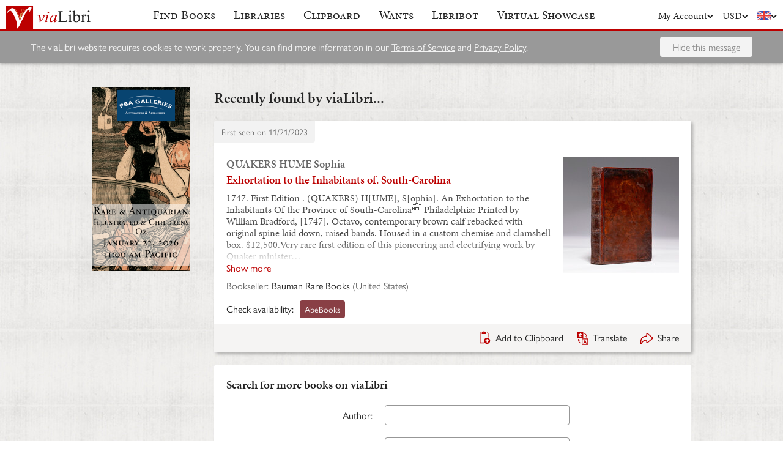

--- FILE ---
content_type: text/html; charset=UTF-8
request_url: https://www.vialibri.net/years/books/601299013/1747-quakers-hume-sophia-exhortation-to-the-inhabitants-of-south
body_size: 6103
content:
<!doctype html>
<html lang="en">
  <head>
    <meta charset="utf-8">
    <meta name="viewport" content="width=device-width, initial-scale=1, shrink-to-fit=no">
    <meta name="referrer" content="origin" /><!-- Fallback for Edge & Safari -->
    <meta name="referrer" content="origin-when-cross-origin"/>

          <title>Exhortation to the Inhabitants of. South-Carolina - viaLibri</title>
    
    <script type="text/javascript">
      window.addEventListener('unhandledrejection', function(event) {
        if (
          event.reason &&
          event.reason.message &&
          !!event.reason.message.match(
            new RegExp(
              [
                /**
                 * JS import failure messages
                 */
                'Failed to fetch dynamically imported module', // Chrome
                'Importing a module script failed', // Safari
                'error loading dynamically imported module', // Firefox

                /**
                 * CSS import failure messages
                 */
                'Unable to preload CSS' // Chrome + Safari + Firefox
              ].join('|')
            )
          )
        ) {
          var url = new URL(window.location.href);
          var refreshAttempt = Number(url.searchParams.get('refresh_attempt') || 0);
          if (refreshAttempt < 3) {
            url.searchParams.set('refresh_attempt', refreshAttempt + 1);
            window.location.assign(url + '');
          }
        }
      });
    </script>

    <link rel="stylesheet" href="https://use.typekit.net/uhb5ktv.css">
    <link rel="preload" as="style" href="https://cdn.vialibri.net/static/assets/index-DWiP9_4Q.css" /><link rel="stylesheet" href="https://cdn.vialibri.net/static/assets/index-DWiP9_4Q.css" />        <link rel="modulepreload" href="https://cdn.vialibri.net/static/assets/index-B5KLZOGQ.js" /><script type="module" src="https://cdn.vialibri.net/static/assets/index-B5KLZOGQ.js"></script>
    
    
    
          <script type="module">import.meta.url;import("_").catch(()=>1);(async function*(){})().next();if(location.protocol!="file:"){window.__vite_is_modern_browser=true}</script>
      <script type="module">!function(){if(window.__vite_is_modern_browser)return;console.warn("vite: loading legacy chunks, syntax error above and the same error below should be ignored");var e=document.getElementById("vite-legacy-polyfill"),n=document.createElement("script");n.src=e.src,n.onload=function(){System.import(document.getElementById('vite-legacy-entry').getAttribute('data-src'))},document.body.appendChild(n)}();</script>
    
    <link rel="preconnect" href="https://www.google-analytics.com">
    <link rel="preconnect" href="https://p.typekit.net">

    <link rel="preload" href="https://cdn.vialibri.net/img/chevron-down.svg" as="image">
    <link rel="preload" href="https://cdn.vialibri.net/img/flag-en.svg" as="image">
    <link rel="preload" href="https://cdn.vialibri.net/img/laid-paper.jpg" as="image">
    <link rel="preload" href="https://cdn.vialibri.net/img/logo-2.svg" as="image">

          <link rel="canonical" href="https://www.vialibri.net/years/books/601299013/1747-quakers-hume-sophia-exhortation-to-the-inhabitants-of-south" />
    
    <meta name="csrf-token" content="xoKRTqBr4xL2AJBLJtw8NLQLdc2g7f5ITTSkO3Gb">

    <meta property="og:site" content="viaLibri" />
    <meta property="twitter:site" content="@vialibri" />
    <meta property="og:title" content="Exhortation to the Inhabitants of. South-Carolina" />
    <meta property="og:url" content="https://www.vialibri.net/years/books/601299013/1747-quakers-hume-sophia-exhortation-to-the-inhabitants-of-south" />
                <meta property="og:type" content="website" />
      <meta property="og:description" content="viaLibri is the world's largest search engine for old, rare & second-hand books." />
          <meta property="og:image" content="https://cdn.vialibri.net/image-proxy?url=https%3A%2F%2Fpictures.abebooks.com%2Finventory%2F31636175872.jpg&amp;s=1.8b9f38af321f7234&amp;size=1600x1200"/>    
          <script async src="https://www.googletagmanager.com/gtag/js?id=UA-455599-1"></script>
      <script>
        window.dataLayer = window.dataLayer || [];
        function gtag(){dataLayer.push(arguments);}
        gtag('js', new Date());

        gtag('config', 'UA-455599-1', { 'anonymize_ip': true });
        gtag('config', 'G-0MKTM5Q9MX');
      </script>
    
    <meta name="google-site-verification" content="3azv9kh8yH_SstgXjQIJLzmLbSGB15CBrrBigkn6gTk" />
    <meta name="verify-v1" content="yghc3mESJ5041Y9/aJCY96zAuP9ZTMT90H62UIJ18Ac=" />

    <link rel="search" type="application/opensearchdescription+xml" title="viaLibri - Keyword" href="https://www.vialibri.net/opensearch-plugins/keyword.xml"/>
    <link rel="search" type="application/opensearchdescription+xml" title="viaLibri - Author" href="https://www.vialibri.net/opensearch-plugins/author.xml"/>
    <link rel="search" type="application/opensearchdescription+xml" title="viaLibri - Title" href="https://www.vialibri.net/opensearch-plugins/title.xml"/>

    <link rel="apple-touch-icon" sizes="180x180" href="https://cdn.vialibri.net/apple-touch-icon.png?v=2bB97gRl7w">
    <link rel="icon" type="image/png" sizes="32x32" href="https://cdn.vialibri.net/favicon-32x32.png?v=2bB97gRl7w">
    <link rel="icon" type="image/png" sizes="16x16" href="https://cdn.vialibri.net/favicon-16x16.png?v=2bB97gRl7w">
    <link rel="manifest" href="/site.webmanifest?v=2bB97gRl7w">
    <link rel="shortcut icon" href="https://cdn.vialibri.net/favicon.ico?v=2bB97gRl7w">

      <meta name="robots" content="index, follow" />
  </head>

  <body class="body--locale-en_US body--js-loading">
          <div class="react-component react-component--display-contents"
          data-component-index="2">
</div>

      <div class="page-body">
        
        <div class="column-container column-container--two-columns
   ">
                      <div class="column column--left">
                  <div class="pix-container pix-container--vertical pix-container--search-tower">
              <a class="pix pix--search-tower" href="/ads/1388/link?slot=search-tower" rel="nofollow noopener" target="_blank">
    <img
      src="https://cdn.vialibri.net/pictures/1388/image?c=57977"
              srcset="https://cdn.vialibri.net/pictures/1388/image?c=57977 1x, https://cdn.vialibri.net/pictures/1388/image?c=57977&amp;size=2x 2x"
            onerror="this.style.display='none'"
    />
  </a>
      </div>
              </div>
          
          <div class="main-content column column--center">
              <h2 class="page-title">Recently found by viaLibri...</h2>

  <div class="react-component "
          data-component-index="0">
</div>

  <div class="react-component "
          data-component-index="1">
</div>
          </div>

                  </div>
      </div>

      <div class="footer">
  <a href="/" class="footer__logo">
    <img src="https://cdn.vialibri.net/img/logo-2.svg" alt="viaLibri" />
  </a>
  <div class="footer__strapline">
    The world’s largest search engine for old, rare &amp; second-hand books.
  </div>

  <ul class="footer__menu">
    <li class="footer__menu-block">
      <h3>About viaLibri</h3>
      <ul>
        <li>
          <a href="/contact-us">Contact us</a>
        </li>
        <li>
          <a href="/harvest">List your books on viaLibri</a>
        </li>
        <li>
          <a href="/content/premium-services">Subscribing to viaLibri</a>
        </li>
        <li>
          <a href="/content/advertising-on-vialibri">Advertising with us</a>
        </li>
        <li>
          <a href="/catalogues/create">Listing your online catalogue</a>
        </li>
      </ul>
    </li>
    <li class="footer__menu-block">
      <h3>Account</h3>
      <ul>
                  <li>
            <a href="/account/login">Log in</a>
          </li>
          <li>
            <a href="/account/create">Register</a>
          </li>
          <li>
            <a href="/account/search-preferences">Search preferences</a>
          </li>
              </ul>
    </li>
    <li class="footer__menu-block">
      <h3>Searching</h3>
      <ul>
        <li>
          <a href="/?advanced-search=true">Advanced search</a>
        </li>
        <li>
          <a href="/library-search">Libraries search</a>
        </li>
        <li>
          <a href="/content/search-help">Search help</a>
        </li>
        <li>
          <a href="/content/how-libribot-works">How Libribot works</a>
        </li>
      </ul>
    </li>
    <li class="footer__menu-block">
      <h3>More</h3>
      <ul>
        <li>
          <a href="/years">570 years</a>
        </li>
        <li>
          <a href="/content/terms-of-service">Terms of service</a>
        </li>
        <li>
          <a href="/content/privacy">Privacy policy</a>
        </li>
      </ul>
    </li>

  </ul>

  <div class="footer__copyright">
    Copyright &copy; 2026 viaLibri&trade; Limited
  </div>
</div>
    
    <div id="popovers"></div>

        <script type="text/javascript">
      /** A hack for older libraries that require the global object defined by Webpack. */
      var global = global || window

      var vlConstants = {"PUBLIC_SEARCH_API_URL_ROOT":"https:\/\/search.vialibri.net\/","ENVIRONMENT":"production","RECAPTCHA_SITE_KEY":"6Lfe-6gZAAAAAPRKw_MK26XRv4tsqhpEr6JbakL0","USER_IS_LOGGED_IN":false,"SHOW_BETA_SEARCH_FEATURES":false,"SHOW_SUPERADMIN_COMPONENTS":false,"BOOKS_TABLE_IS_READ_ONLY":false,"CDN_URL_ROOT":"https:\/\/cdn.vialibri.net\/","EXHIBITORS_DASHBOARD_URL_ROOT":"https:\/\/www.vialibri.net\/exhibitors-dashboard\/","ADMIN_URL_ROOT":"https:\/\/www.vialibri.net\/admin\/"};
      var vlInitData = [{"id":"92d74c81-0ad0-4289-8fb7-3297ea220fdf","language":{"locale":"en_US"},"currency":{"code":"USD"},"user":null,"adminUser":null},{"currencies":[{"code":"AUD","symbol":"A$"},{"code":"CAD","symbol":"C$"},{"code":"CHF","symbol":"Fr"},{"code":"DKK","symbol":"kr"},{"code":"EUR","symbol":"\u20ac"},{"code":"GBP","symbol":"\u00a3"},{"code":"HKD","symbol":"HK$"},{"code":"JPY","symbol":"\u00a5"},{"code":"NOK","symbol":"kr"},{"code":"NZD","symbol":"NZ$"},{"code":"PLN","symbol":"z\u0142"},{"code":"SEK","symbol":"kr"},{"code":"USD","symbol":"$"},{"code":"ZAR","symbol":"R"}],"deploymentCommit":"ef79624029fdb83030ec9cc1bd650172a0295d41","logErrors":true,"sentryEnvironment":"production"},{},[{"name":"PageOfBooksFromProps","props":{"data":{"emptyMessage":"No books found.","indexOfFirstUnsortableResult":null,"displayCurrency":{"code":"USD","symbol":"$"},"selectionContext":null,"itemsCanBeDeleted":false,"paginatorInfo":{"count":1,"currentPage":1,"lastPage":1,"firstItem":1,"lastItem":1,"hasMorePages":false,"perPage":25,"total":1},"supportsSorting":false,"data":[{"id":601299013,"idType":"archive-item","listingType":"used","bookId":601299013,"author":"QUAKERS HUME Sophia","title":"Exhortation to the Inhabitants of. South-Carolina","images":[{"proxiedUrl":"\/image-proxy?url=https%3A%2F%2Fpictures.abebooks.com%2Finventory%2F31636175872.jpg&s=1.8b9f38af321f7234"}],"translationUrl":"https:\/\/translate.google.com\/translate?sl=auto&tl=en&js=n&prev=_t&ie=UTF-8&layout=2&eotf=1&u=https%3A%2F%2Fwww.vialibri.net%2Ftranslate%2Farchive-item%2F601299013","descriptionText":"1747.  First Edition . (QUAKERS) H[UME], S[ophia]. An Exhortation to the Inhabitants Of the Province of South-Carolina\u0085 Philadelphia: Printed by William Bradford, [1747]. Octavo, contemporary brown calf rebacked with original spine laid down, raised bands. Housed in a custom chemise and clamshell box. $12,500.Very rare first edition of this pioneering and electrifying work by Quaker minister Sophia Hume, famed across England and America for her eloquence, printed with the aid of Philadelphia Quakers and issued by the publishing house of William Bradford, who arrived in America with William Penn in 1682 and whose firm published Paine\u0092s Common Sense, scarce in contemporary calf.Sophia Hume, born in South Carolina, was the granddaughter of Mary Fisher, one of the first Quakers to preach in New England. Raised Anglican, Hume moved to England where she converted and joined the Society of Friends. \"\"Like many other women converted during the Great Awakening around 1740, she was accused of 'Delusion' and 'religious Madness.' But despite the disapproval of her children and former friends, she traveled extensively for more than 30 years, writing and preaching both in England and the colonies\"\" (Moynihan et al, Second to None: I). At that time Quaker \"\"women's participation in the ministry, traditionally a masculine prerogative, sprang from Quaker belief in both genders' capacity to be guided by the Holy Spirit in inspired preaching\u0085 Long before 19th-century women reformers pioneered in the secular realm, challenging social convention as females delivering public lectures, Quaker\u2026","descriptionIsTruncated":true,"dealer":{"id":1289,"name":"Bauman Rare Books","location":"United States"},"startDate":null,"endDate":null,"estimate":null,"createdAt":"2023-11-21T15:24:17.000000Z","clipboardItemId":null,"links":[{"id":682755062,"aggregatorName":"AbeBooks","aggregatorId":"A","siteId":"A","bookIdOnSite":"31636175872","dealerIdOnSite":"973346","url":"\/book-links\/682755062\/link?source=archive","price":null,"originalPrice":null,"inUserCurrency":null,"inOriginalCurrency":null}],"archiveUrl":"\/years\/books\/601299013\/1747-quakers-hume-sophia-exhortation-to-the-inhabitants-of-south","isNewMatch":false,"want":null,"showcase":null}],"ads":[]}}},{"name":"SimpleSearch","props":[]},{"name":"HeaderWrapper","props":{"selectedMenuItem":null,"librarySearchUrl":"\/library-search","matchCount":0,"notices":[],"showcase":{"slug":"december-2025","isLive":false},"loginQS":null,"registerQS":null}}]];
    </script>

    
    <link rel="modulepreload" href="https://cdn.vialibri.net/static/assets/PageOfBooksFromProps-CoRlJimE.js" />
<link rel="modulepreload" href="https://cdn.vialibri.net/static/assets/ToolTray-CweeQZ9i.js" />
<link rel="modulepreload" href="https://cdn.vialibri.net/static/assets/Pagination-DjyyPrcW.js" />
<link rel="modulepreload" href="https://cdn.vialibri.net/static/assets/cdnPath-C0vyiWxw.js" />
<link rel="modulepreload" href="https://cdn.vialibri.net/static/assets/formatClasses-DpWyXKV2.js" />
<link rel="modulepreload" href="https://cdn.vialibri.net/static/assets/range-BE65Y54a.js" />
<link rel="modulepreload" href="https://cdn.vialibri.net/static/assets/index-y8R9t-nw.js" />
<link rel="modulepreload" href="https://cdn.vialibri.net/static/assets/PageSpinner-Bu6k8Eua.js" />
<link rel="modulepreload" href="https://cdn.vialibri.net/static/assets/Spinner-CZ5VJQqn.js" />
<link rel="modulepreload" href="https://cdn.vialibri.net/static/assets/usePageLayout-BcFeWDXm.js" />
<link rel="modulepreload" href="https://cdn.vialibri.net/static/assets/Popover-cT3CK5x8.js" />
<link rel="modulepreload" href="https://cdn.vialibri.net/static/assets/noop-9gm6p58w.js" />
<link rel="modulepreload" href="https://cdn.vialibri.net/static/assets/BookShare-DwgDv_I8.js" />
<link rel="modulepreload" href="https://cdn.vialibri.net/static/assets/Input-CqL3202q.js" />
<link rel="modulepreload" href="https://cdn.vialibri.net/static/assets/FormLayoutContext-CBUTAil-.js" />
<link rel="modulepreload" href="https://cdn.vialibri.net/static/assets/FontAwesomeIcon-DZ0At6kj.js" />
<link rel="modulepreload" href="https://cdn.vialibri.net/static/assets/scrollToElement-CxAkHoWz.js" />
<link rel="modulepreload" href="https://cdn.vialibri.net/static/assets/totalOffsetTop-Dzl-bsh6.js" />
<link rel="modulepreload" href="https://cdn.vialibri.net/static/assets/throttle-BUYaQ10s.js" />
<link rel="modulepreload" href="https://cdn.vialibri.net/static/assets/useLocalStorage-DbdtQbQF.js" />
<link rel="modulepreload" href="https://cdn.vialibri.net/static/assets/groupBy-hZLJRyZo.js" />
<link rel="modulepreload" href="https://cdn.vialibri.net/static/assets/_createAggregator-BUb1OiOg.js" />
<link rel="modulepreload" href="https://cdn.vialibri.net/static/assets/Checkbox-iUf6-g4g.js" />
<link rel="modulepreload" href="https://cdn.vialibri.net/static/assets/BookList-BjjBe_pn.js" />
<link rel="modulepreload" href="https://cdn.vialibri.net/static/assets/ResizedImage-CQWK_-oP.js" />
<link rel="modulepreload" href="https://cdn.vialibri.net/static/assets/useDateDisplay-CdxLV3oW.js" />
<link rel="modulepreload" href="https://cdn.vialibri.net/static/assets/IconHint-D3OiroIA.js" />
<link rel="modulepreload" href="https://cdn.vialibri.net/static/assets/routeWith-CdPenlCO.js" />
<link rel="modulepreload" href="https://cdn.vialibri.net/static/assets/appRoutes-CD20XY5i.js" />
<link rel="modulepreload" href="https://cdn.vialibri.net/static/assets/useResizeListener-ZejAGBPG.js" />
<link rel="modulepreload" href="https://cdn.vialibri.net/static/assets/IconExternal-3EEOJ_qo.js" />
<link rel="modulepreload" href="https://cdn.vialibri.net/static/assets/useMutation-dPCahVbT.js" />
<link rel="modulepreload" href="https://cdn.vialibri.net/static/assets/index-BTQljrQ-.js" />
<link rel="modulepreload" href="https://cdn.vialibri.net/static/assets/WantInterstitial-DbEjiuAi.js" />
<link rel="modulepreload" href="https://cdn.vialibri.net/static/assets/FacetFormFields-BJ1A9GMb.js" />
<link rel="modulepreload" href="https://cdn.vialibri.net/static/assets/InputErrors-D882c9aJ.js" />
<link rel="modulepreload" href="https://cdn.vialibri.net/static/assets/commonValidators-CflzPilM.js" />
<link rel="modulepreload" href="https://cdn.vialibri.net/static/assets/sortBy-BBihXQ0A.js" />
<link rel="modulepreload" href="https://cdn.vialibri.net/static/assets/_baseOrderBy-BsG8myfd.js" />
<link rel="modulepreload" href="https://cdn.vialibri.net/static/assets/useModalOpen-jsNQacrq.js" />
<link rel="modulepreload" href="https://cdn.vialibri.net/static/assets/SearchSorter-B7d-9mhm.js" />
<link rel="modulepreload" href="https://cdn.vialibri.net/static/assets/SimpleSearch-d4MPCCVR.js" />
<link rel="modulepreload" href="https://cdn.vialibri.net/static/assets/FinalControlGroup-CgQ8X6J-.js" />
<link rel="modulepreload" href="https://cdn.vialibri.net/static/assets/FormError-D-MKAX3U.js" />
<link rel="modulepreload" href="https://cdn.vialibri.net/static/assets/Submit-FHe9UDxE.js" />
<link rel="modulepreload" href="https://cdn.vialibri.net/static/assets/useFloatingButton-P98mcqDD.js" />
<link rel="modulepreload" href="https://cdn.vialibri.net/static/assets/SimpleSearchFields-BOKvKBBz.js" />
<link rel="modulepreload" href="https://cdn.vialibri.net/static/assets/FormField-Dv90d6Jx.js" />
<link rel="modulepreload" href="https://cdn.vialibri.net/static/assets/combineValidators-DL3FBinv.js" />
<link rel="modulepreload" href="https://cdn.vialibri.net/static/assets/HeaderWrapper-DEaSMmok.js" />
<link rel="modulepreload" href="https://cdn.vialibri.net/static/assets/Header-BI0bNbIY.js" />
<link rel="modulepreload" href="https://cdn.vialibri.net/static/assets/Button-D3cCqfua.js" />
<link rel="modulepreload" href="https://cdn.vialibri.net/static/assets/index-cWripLAP.js" />
<link rel="modulepreload" href="https://cdn.vialibri.net/static/assets/react-stripe.esm-CKVKyRd4.js" />
<link rel="modulepreload" href="https://cdn.vialibri.net/static/assets/ShowcaseCountdown-DYSxUEDa.js" />
<link rel="modulepreload" href="https://cdn.vialibri.net/static/assets/getCookie-Dvf-taQy.js" />
<link rel="modulepreload" href="https://cdn.vialibri.net/static/assets/useMenuVisibility-CM260ply.js" /><link rel="preload" as="style" href="https://cdn.vialibri.net/static/assets/Spinner-UGYhOo6l.css" />
<link rel="preload" as="style" href="https://cdn.vialibri.net/static/assets/Popover-BqBIl_Jt.css" />
    
    
    
    
          <script nomodule>!function(){var e=document,t=e.createElement("script");if(!("noModule"in t)&&"onbeforeload"in t){var n=!1;e.addEventListener("beforeload",(function(e){if(e.target===t)n=!0;else if(!e.target.hasAttribute("nomodule")||!n)return;e.preventDefault()}),!0),t.type="module",t.src=".",e.head.appendChild(t),t.remove()}}();</script>
      <script nomodule crossorigin id="vite-legacy-polyfill" src="https://cdn.vialibri.net/static/assets/polyfills-legacy-BfUHJhsN.js"></script>
      <script nomodule crossorigin id="vite-legacy-entry" data-src="https://cdn.vialibri.net/static/assets/index-legacy-CRB5I9p5.js">System.import(document.getElementById('vite-legacy-entry').getAttribute('data-src'))</script>
    
      </body>
</html>


--- FILE ---
content_type: application/javascript
request_url: https://cdn.vialibri.net/static/assets/FormLayoutContext-CBUTAil-.js
body_size: 146
content:
import{R as n}from"./index-B5KLZOGQ.js";(function(){try{var e=typeof window<"u"?window:typeof global<"u"?global:typeof self<"u"?self:{},t=new Error().stack;t&&(e._sentryDebugIds=e._sentryDebugIds||{},e._sentryDebugIds[t]="5864cf4d-c402-4fc4-b1f9-931665a43530",e._sentryDebugIdIdentifier="sentry-dbid-5864cf4d-c402-4fc4-b1f9-931665a43530")}catch(d){}})();const o=n.createContext({});export{o as F};
//# sourceMappingURL=FormLayoutContext-CBUTAil-.js.map


--- FILE ---
content_type: application/javascript
request_url: https://cdn.vialibri.net/static/assets/_createAggregator-BUb1OiOg.js
body_size: 266
content:
import{aR as s,d as g,as as o}from"./index-B5KLZOGQ.js";(function(){try{var e=typeof window<"u"?window:typeof global<"u"?global:typeof self<"u"?self:{},n=new Error().stack;n&&(e._sentryDebugIds=e._sentryDebugIds||{},e._sentryDebugIds[n]="7aca2ff3-42c6-4034-a41d-18a0202f2e4d",e._sentryDebugIdIdentifier="sentry-dbid-7aca2ff3-42c6-4034-a41d-18a0202f2e4d")}catch(r){}})();function u(e,n,r,t){for(var a=-1,f=e==null?0:e.length;++a<f;){var d=e[a];n(t,d,r(d),e)}return t}function c(e,n,r,t){return s(e,function(a,f,d){n(t,a,r(a),d)}),t}function b(e,n){return function(r,t){var a=o(r)?u:c,f=n?n():{};return a(r,e,g(t),f)}}export{b as c};
//# sourceMappingURL=_createAggregator-BUb1OiOg.js.map


--- FILE ---
content_type: application/javascript
request_url: https://cdn.vialibri.net/static/assets/IconExternal-3EEOJ_qo.js
body_size: 394
content:
import{j as d}from"./index-B5KLZOGQ.js";(function(){try{var e=typeof window<"u"?window:typeof global<"u"?global:typeof self<"u"?self:{},n=new Error().stack;n&&(e._sentryDebugIds=e._sentryDebugIds||{},e._sentryDebugIds[n]="35144693-6a77-405f-a0e8-6dd7a6bed979",e._sentryDebugIdIdentifier="sentry-dbid-35144693-6a77-405f-a0e8-6dd7a6bed979")}catch(t){}})();function r(e){return d.jsx("svg",{width:20,height:20,viewBox:"0 0 20 20",...e,children:d.jsxs("g",{fill:"#000",fillRule:"nonzero",children:[d.jsx("path",{d:"M19.058.017h-5.85a.923.923 0 100 1.846h3.622l-8.852 8.85a.923.923 0 101.306 1.306l8.851-8.85v3.62a.923.923 0 101.846 0V.94a.923.923 0 00-.923-.922z"}),d.jsx("path",{d:"M15.282 10.713a.923.923 0 00-.923.923v6.072H1.846V5.196h6.618a.923.923 0 100-1.847H.924A.923.923 0 000 4.273V18.63c0 .51.413.924.923.924h14.36c.509 0 .922-.414.922-.924v-6.995a.923.923 0 00-.923-.923z"})]})})}export{r as I};
//# sourceMappingURL=IconExternal-3EEOJ_qo.js.map


--- FILE ---
content_type: application/javascript
request_url: https://cdn.vialibri.net/static/assets/useMutation-dPCahVbT.js
body_size: 768
content:
import{O as d,_ as b,Q as j,S as A,U as w}from"./index-B5KLZOGQ.js";import{u as Q,v as S,D as T}from"./index-BTQljrQ-.js";(function(){try{var n=typeof window<"u"?window:typeof global<"u"?global:typeof self<"u"?self:{},a=new Error().stack;a&&(n._sentryDebugIds=n._sentryDebugIds||{},n._sentryDebugIds[a]="140fc154-0b76-4f5d-9a1c-8dce4329f2ec",n._sentryDebugIdIdentifier="sentry-dbid-140fc154-0b76-4f5d-9a1c-8dce4329f2ec")}catch(u){}})();function U(n,a){var u=Q(a==null?void 0:a.client);S(n,T.Mutation);var y=d.useState({called:!1,loading:!1,client:u}),p=y[0],c=y[1],r=d.useRef({result:p,mutationId:0,isMounted:!0,client:u,mutation:n,options:a});Object.assign(r.current,{client:u,options:a,mutation:n});var D=d.useCallback(function(t){t===void 0&&(t={});var I=r.current,k=I.options,R=I.mutation,E=b(b({},k),{mutation:R}),s=t.client||r.current.client;!r.current.result.loading&&!E.ignoreResults&&r.current.isMounted&&c(r.current.result={loading:!0,error:void 0,data:void 0,called:!0,client:s});var M=++r.current.mutationId,l=j(E,t);return s.mutate(l).then(function(e){var o,i,f=e.data,g=e.errors,v=g&&g.length>0?new A({graphQLErrors:g}):void 0,_=t.onError||((o=r.current.options)===null||o===void 0?void 0:o.onError);if(v&&_&&_(v,l),M===r.current.mutationId&&!l.ignoreResults){var h={called:!0,loading:!1,data:f,error:v,client:s};r.current.isMounted&&!w(r.current.result,h)&&c(r.current.result=h)}var m=t.onCompleted||((i=r.current.options)===null||i===void 0?void 0:i.onCompleted);return v||m==null||m(e.data,l),e}).catch(function(e){var o;if(M===r.current.mutationId&&r.current.isMounted){var i={loading:!1,error:e,data:void 0,called:!0,client:s};w(r.current.result,i)||c(r.current.result=i)}var f=t.onError||((o=r.current.options)===null||o===void 0?void 0:o.onError);if(f)return f(e,l),{data:void 0,errors:e};throw e})},[]),C=d.useCallback(function(){if(r.current.isMounted){var t={called:!1,loading:!1,client:u};Object.assign(r.current,{mutationId:0,result:t}),c(t)}},[]);return d.useEffect(function(){return r.current.isMounted=!0,function(){r.current.isMounted=!1}},[]),[D,b({reset:C},p)]}export{U as u};
//# sourceMappingURL=useMutation-dPCahVbT.js.map
